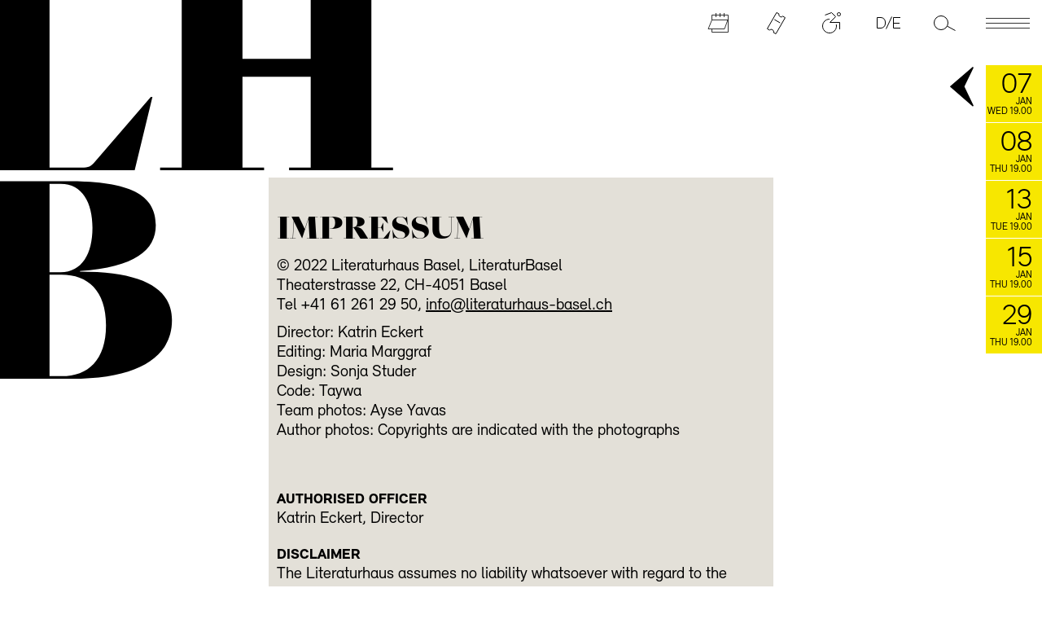

--- FILE ---
content_type: text/html; charset=utf-8
request_url: https://www.literaturhaus-basel.ch/en/about-us/impressum/
body_size: 13532
content:
<!DOCTYPE html>
<html class="no-js" lang="de">
<head>
    <meta charset="utf-8">
    <meta http-equiv="X-UA-Compatible" content="IE=edge">
    <title>Impressum - Literatur Haus Basel</title>
    <meta name="viewport" content="width=device-width, initial-scale=1">

    <link rel="apple-touch-icon" sizes="180x180" href="/static/li/fav/apple-touch-icon.027aadf360ee.png">
    <link rel="icon" type="image/png" sizes="32x32" href="/static/li/fav/favicon-32x32.052888a2e6f4.png">
    <link rel="icon" type="image/png" sizes="16x16" href="/static/li/fav/favicon-16x16.5d6596aea68f.png">
    <link rel="manifest" href="/static/li/fav/site.399f8a7ef891.webmanifest">
    <link rel="mask-icon" href="/static/li/fav/favicon.adac3cb200b5.svg" color="#000000">
    <link rel="shortcut icon" href="/static/li/fav/favicon.5e52cddd06ec.ico" sizes="any">
    <meta name="msapplication-TileColor" content="#7ee5e2">
    <meta name="msapplication-config" content="/static/li/fav/browserconfig.2439182d1e29.xml">
    <meta name="theme-color" content="#ffffff">
    <link rel="icon" href="/static/li/img/favicon.adac3cb200b5.svg" type="image/svg+xml" />

    <meta property="og:title" content="Impressum">
    <meta property="og:type" content="website">
    <meta property="og:url" content="http://www.literaturhaus-basel.ch/en/about-us/impressum/">
    <meta property="og:description" content="© 2022 Literaturhaus Basel, LiteraturBasel Theaterstrasse 22, CH-4051 Basel Tel +41 61 261 29 50, info@literaturhaus-basel.ch Director: Katrin Eckert Editing: Maria Marggraf …">
    
    

    <link rel="stylesheet" href="/static/plyr.56d09071421d.css" />

    
<style>
@charset "UTF-8";
:root {
  --primary: #f7e700;
  --primary-light: #fff453;
  --gray: #e3e0d8;
  --beige: #b4ab9e;
  --green: #89ccca;
  --blue: #89b4e1;
  --mustard: #c9b523;
  --army: #709862;
  --yellow: #f7e700;
  --title: 3.5em;
  --text: 2em;
  --textbig: 2.4em;
  --textsmall: 1.5em;
  --small-space: 1em;
  --space: calc(var(--small-space) * 3);
  --big-space: calc(var(--space) * 2);
  --plyr-audio-control-color: #fff;
  --plyr-color-main: var(--primary);
  --plyr-audio-controls-background: rgba(0,0,0, 0.3); }

.plyr__control--overlaid {
  padding: 10px 15px; }

.plyr__control--overlaid,
.plyr--video .plyr__control--overlaid:hover {
  background-color: #000; }

.plyr__control--overlaid svg {
  width: 15px;
  height: 25px; }

@font-face {
  font-family: SangBleu;
  font-display: swap;
  src: url("/static/li/fonts/SangBleuEmpire-Black-WebXL.9ab2dfb14ae0.woff2") format("woff2"), url(/static/li/fonts/SangBleuEmpire-Black-WebXL.8395ea061e06.woff) format("woff"); }

@font-face {
  font-family: Relevant;
  font-display: swap;
  src: url("/static/li/fonts/Relevant-Normal.1c37b6932779.woff2") format("woff2"), url(/static/li/fonts/Relevant-Normal.eb4f41ed7e2b.woff) format("woff"); }

@font-face {
  font-family: RelevantBlack;
  font-display: swap;
  src: url("/static/li/fonts/Relevant-Black.18e906939aa3.woff2") format("woff2"), url(/static/li/fonts/Relevant-Black.70acbff8c79b.woff) format("woff"); }

@font-face {
  font-family: RelevantLight;
  font-display: swap;
  src: url("/static/li/fonts/Relevant-Light.a57d675a1436.woff2") format("woff2"), url(/static/li/fonts/Relevant-Light.12b4eb00c9bc.woff) format("woff"); }

* {
  margin: 0;
  padding: 0;
  border: 0 none;
  outline: 0 none;
  -webkit-tap-highlight-color: rgba(0, 0, 0, 0); }

body {
  font-family: Relevant, sans-serif;
  text-align: left;
  font-size: 62.5%;
  /* 1em = 10px , 1.4em = 14px */
  color: #000;
  -webkit-font-smoothing: antialiased;
  -moz-osx-font-smoothing: grayscale; }

a {
  text-decoration: none;
  color: inherit; }

em {
  font-style: inherit; }

main,
article,
nav,
aside {
  display: block; }

h1, h2, h3 {
  font-family: SangBleu, serif;
  font-weight: normal;
  text-transform: uppercase;
  font-size: var(--title); }

h1 {
  line-height: 1em; }

#content h1 {
  padding-top: 1em;
  padding-bottom: 0.5em; }

h2, h3 {
  font-family: RelevantBlack, sans-serif;
  font-size: var(--text); }

strong, b {
  font-family: RelevantBlack, sans-serif;
  font-weight: normal;
  text-transform: uppercase;
  font-size: 0.9em; }

p, pre,
.block-text li {
  font-size: var(--text); }

pre {
  font-family: inherit; }

.block-text p,
.block-text li:last-child {
  padding-bottom: 0.5em; }

.block-text p:last-child {
  padding-bottom: 0; }

.block-text li {
  margin-left: 1em; }

.big {
  font-size: var(--textbig); }

.small,
.block-smalltext > *,
figcaption {
  font-size: var(--textsmall); }

#content .small {
  width: 70%; }

small {
  font-size: 1em; }

.block-text p a,
.block-text li a,
.block-smalltext p a {
  text-decoration: underline;
  text-underline-offset: 0.2em; }

input, button, select, textarea {
  font-family: inherit;
  font-size: inherit;
  color: inherit;
  /* for i0S */
  border-radius: 0;
  -webkit-appearance: none; }

input {
  background: transparent;
  border: 0 none;
  border-bottom: 1px solid #fff; }

input[type="submit"] {
  cursor: pointer;
  border: 1px solid #fff;
  padding: 0.2em 2em 0.2em 1em;
  background: url("/static/li/img/angle-right-white.svg") calc(100% - 0.8em) center no-repeat; }

img[data-preview] {
  background: center no-repeat #888;
  background-size: cover; }

figure {
  padding-bottom: var(--small-space); }

figcaption {
  padding-top: 0.3em; }

figcaption i {
  font-style: normal; }

figcaption small:before {
  content: '© '; }

article header,
article [class^="block"],
article .participants {
  padding-bottom: var(--big-space); }

article .block-image {
  padding-bottom: 0; }

footer .block-text,
footer .block-smalltext,
footer .block-gallery {
  padding-bottom: var(--space); }

.nav ul,
ul.nav {
  list-style: none; }

footer .block-smalltext:last-child p:last-child {
  line-height: 1.8em; }

footer .block-smalltext:last-child p:last-child a {
  margin-right: 1em; }

main p a,
footer p a {
  background: left center no-repeat linear-gradient(0deg, var(--primary) 0%, var(--primary) 100%);
  background-size: 0 50%;
  transition: background-size 0.7s cubic-bezier(0.65, 0.05, 0.36, 1); }

main p a:hover,
main p a:focus,
footer p a:hover,
footer p a:focus {
  background-size: 100% 50%; }

.button {
  display: inline-block;
  border: 1px solid #000;
  padding: 0.5em 3em 0.5em 1em;
  position: relative;
  background-clip: content-box; }

.button:after {
  content: '';
  position: absolute;
  right: -2em;
  top: 0;
  width: 2em;
  height: 100%;
  background: url("/static/li/img/angle-right.8b2ed9dab0df.svg") center no-repeat; }

.skip-to-content-link {
  font-size: var(--text);
  background: #000;
  color: #fff;
  left: 50%;
  padding: 8px;
  position: absolute;
  transform: translateX(-50%) translateY(-100%);
  transition: transform 0.3s, opacity 0.3s;
  opacity: 0;
  z-index: 30; }

.skip-to-content-link:focus {
  opacity: 1;
  transform: translateX(-50%) translateY(0%); }

body.curtain {
  height: 100%;
  overflow: hidden; }

#curtain {
  position: fixed;
  top: -100vh;
  width: 100%;
  height: 100%;
  display: grid;
  grid-template-rows: 1fr auto;
  overflow: hidden;
  z-index: 20;
  background-color: #333;
  transition: top 1s;
  cursor: pointer; }

.curtain #curtain {
  top: 0; }

#curtain .pict {
  z-index: -1;
  content: '';
  display: flex;
  justify-content: center;
  position: absolute;
  width: 100%;
  height: 100vh;
  /* filter: blur(1em); */
  transform: scale(1.05); }

#curtain .pict img {
  width: 100vw;
  height: 100%;
  object-fit: cover; }

#headmarquee {
  width: 100%;
  overflow: hidden;
  margin-top: -3vh; }

#headmarquee p {
  font-family: SangBleu, serif;
  text-transform: uppercase;
  font-size: 22vh;
  line-height: 18vh; }

#footermarquee {
  background-color: var(--primary);
  padding: 0.5em; }

.marquee {
  white-space: nowrap; }

.marquee * {
  animation: marquee var(--duration, 20s) linear infinite;
  white-space: nowrap;
  min-width: 100vw;
  display: inline-block; }

@keyframes marquee {
  0% {
    transform: translateX(0); }
  100% {
    transform: translateX(-100%); } }

.logo {
  position: fixed;
  top: -2.5vw;
  left: -4vw;
  font-family: SangBleu, serif;
  font-size: 25vw;
  line-height: 20vw;
  pointer-events: none; }

#logo-B {
  z-index: -1; }

#logo-link {
  position: fixed;
  top: 0;
  left: 0;
  display: block;
  width: 36vw;
  height: 16vw;
  text-indent: -100em; }

#iconnav {
  position: fixed;
  top: 0;
  right: 0;
  width: 100%;
  text-align: right;
  z-index: 20;
  pointer-events: none; }

#iconnav:after {
  content: '';
  position: absolute;
  top: 0;
  left: 0;
  height: 8em;
  width: 100%;
  background: #000;
  transform: translateY(-100%);
  transition: transform 0.2s linear;
  transition-delay: 0.3s; }

#iconnav.open:after {
  transition-delay: 0s;
  transform: translateY(0); }

#iconnav > li {
  display: inline-block;
  margin-right: 3em; }

#iconnav .navicon,
#iconnav .navpane {
  pointer-events: initial; }

#iconnav > li:last-child {
  margin-right: 1.5em; }

.navicon {
  display: block;
  position: relative;
  top: 10px;
  transform: translateY(-36px);
  transition: transform 0.3s ease-in-out, opacity 0.4s ease-in-out;
  z-index: 5; }

@keyframes shake {
  0%, 100% {
    transform: rotateZ(0); }
  10%, 60% {
    transform: rotateZ(-10deg); }
  30%, 90% {
    transform: rotateZ(10deg); }
  60% {
    transform: rotateZ(-10deg); } }

.navicon:focus svg,
.navicon:focus-within svg {
  animation: shake 0.6s; }

.navicon:hover {
  transform: translateY(-30px); }

.navicon * {
  display: block; }

.navicon em {
  width: 36px;
  height: 36px;
  overflow: hidden;
  background: no-repeat center url('data:image/svg+xml;charset=UTF-8,<svg xmlns="http://www.w3.org/2000/svg" viewBox="0 0 36 36"><path stroke="%23f7e700" d="M 14 14 l 8 8 M 14 22 L 22 14"/></svg>') transparent;
  text-indent: 99em;
  white-space: pre;
  margin: 6px auto -6px auto;
  transition: transform 0.3s, opacity 0.3s;
  opacity: 0; }

.navicon em:hover {
  transform: rotateZ(-90deg); }

.active .navicon em {
  opacity: 1; }

.iconstroke {
  fill: none;
  stroke-width: 1;
  stroke: black;
  transition: stroke 0.6s; }

.iconstroke.thin {
  stroke-width: 0.8; }

.open .iconstroke {
  stroke: #fff; }

.active .iconstroke {
  /* stroke-width: 1.6; */ }

.iconfill {
  fill: #000;
  stroke-width: 0;
  transition: fill 0.6s; }

.open .iconfill {
  fill: #fff; }

.navpane {
  position: absolute;
  top: 0;
  left: 0;
  padding: 8em 0 var(--space) var(--big-space);
  width: 100vw;
  max-height: 100vh;
  overflow: auto;
  box-sizing: border-box;
  color: #fff;
  background-color: #000;
  text-align: left;
  transform: translateY(-100%);
  transition: transform 0.6s ease-out; }

.active .navicon {
  transform: translateY(-10px) !important; }

.active .navpane {
  transform: translateY(0); }

.navpane h2 {
  font-size: calc(var(--text) * 0.9); }

.list2col > li {
  display: grid;
  grid-template-columns: 15em 1fr;
  padding-bottom: 2.5em; }

.list2col ul li {
  border-bottom: 1px solid #fff; }

.list2col > li:last-child {
  padding-bottom: 0; }

.list2col a {
  display: block;
  padding-top: 2px;
  transition: background-color 0.3s, padding-left 0.3s; }

#agenda-pane ul a,
#related-agenda ul a {
  display: grid;
  grid-template-columns: 10em 1fr; }

.list2col ul a:hover,
.list2col ul a:focus {
  padding-left: 0.3em;
  background-color: var(--beige); }

.list2col a div > * {
  display: inline; }

.list2col h2 {
  padding-right: 0.5em; }

#lang-pane.list2col > li {
  grid-template-columns: 25em 1fr; }

#lang-pane .lang-na,
#lang-pane.na li {
  display: none; }

#lang-pane.na .lang-na {
  display: grid; }

.navpane.text > * {
  display: none; }

.navpane.text .block-text {
  display: grid;
  grid-template-columns: 25em 1fr;
  padding-bottom: 2.5em; }

.navpane.text .block-text:last-of-type {
  padding-bottom: 0; }

/* .navpane.text h2, */
.navpane.text h3 {
  grid-column: 1;
  font-family: Relevant, sans-serif;
  text-transform: none; }

.navpane.text .block-text p {
  grid-column: 2;
  padding-right: 250px;
  border-bottom: 1px solid #fff;
  padding-bottom: 0.3em;
  margin-bottom: 1em; }

.navpane.text .block-text p a {
  color: var(--primary);
  text-decoration: none; }

.navpane.text .block-text p:last-child {
  margin-bottom: 0; }

#search-pane p {
  display: grid;
  grid-template-columns: 1fr min-content;
  grid-gap: var(--small-space); }

#searchform label {
  display: none; }

#searchinput {
  min-width: 120px; }

.socialmedia {
  text-align: right;
  padding: var(--space) var(--big-space) 0 0; }

.navpane.text .socialmedia {
  display: block; }

#iconnav .socialmedia a {
  display: inline-block;
  text-transform: uppercase;
  text-decoration: underline;
  text-underline-offset: 0.2em;
  margin-left: var(--space); }

#main {
  padding-top: 17vw;
  text-align: center;
  position: relative; }

.contcol {
  text-align: left;
  margin: 0 auto;
  padding: var(--small-space);
  padding-bottom: var(--big-space);
  max-width: 60em;
  transition: transform 0.6s; }

#content {
  background-color: var(--gray); }

.events-out .contcol {
  transform: translateX(var(--xoffset)); }

#content.course {
  background-color: var(--green); }

#button {
  left: calc(50vw - 53em);
  top: 37em;
  width: 25em;
  height: 25em; }

.hole {
  position: absolute;
  padding: 4em;
  padding-right: 3em;
  box-sizing: border-box;
  border-radius: 50em;
  text-align: left;
  align-items: center;
  display: flex;
  box-shadow: inset 1.5em 1.5em 1.5em rgba(0, 0, 0, 0.8);
  transition: box-shadow 0.3s ease-out;
  z-index: 1; }

.hole:hover {
  box-shadow: inset 0.5em 0.5em 0.5em rgba(0, 0, 0, 0.4) !important; }

.hole.event {
  background-color: var(--beige); }

.hole.course {
  background-color: var(--blue); }

.hole.other {
  background-color: var(--yellow); }

.hole aside {
  hyphens: auto;
  font-size: 0.9em; }

#events {
  position: fixed;
  right: 0;
  top: 8em;
  max-height: calc(100vh - 8em);
  width: 55.5em;
  transition: transform 0.6s;
  transform: translateX(36.3em);
  z-index: 1; }

.scrolly {
  max-height: calc(100vh - 8em);
  overflow-y: scroll;
  -webkit-overflow-scrolling: touch;
  overflow-x: hidden;
  padding: 0;
  box-sizing: border-box; }

.events-out #events {
  transform: translateX(0); }

#eventToggle {
  position: fixed;
  display: block;
  font-size: 10px;
  left: 60px;
  top: -28px;
  width: 70px;
  cursor: pointer;
  fill: #000;
  transition: transform 0.6s; }

#eventToggle svg {
  width: 70px; }

.events-out #eventToggle {
  transform: scaleX(-1); }

#events article {
  position: relative;
  left: 12.3em;
  display: grid;
  grid-template-columns: 7em 1fr 12.3em;
  border-bottom: 1px solid #fff;
  background-color: var(--primary);
  transition: background-color 0.3s, left 0.6s; }

.events-out #events article:hover,
.events-out #events article:focus {
  left: 0;
  background-color: var(--primary-light); }

#events time {
  text-align: right;
  display: block;
  box-sizing: border-box;
  width: 70px;
  height: 70px;
  line-height: 1em;
  padding: 1em 1.1em 0 0;
  font-size: 1.2em;
  text-transform: uppercase;
  cursor: pointer; }

.events-out #events time {
  cursor: default; }

#events time em {
  font-family: RelevantLight, sans-serif;
  font-size: 3em;
  line-height: 0.75em; }

#events article div {
  padding: 1em 2em 0.5em 0; }

/* Proposal: force only three line text */
#events article div {
  overflow: hidden;
  height: 50px; }

#events figure {
  padding-bottom: 0; }

#events figure,
#events img {
  display: block; }

#related-agenda {
  background-color: #000;
  color: #fff;
  padding: var(--space) 0 var(--space) var(--big-space);
  text-align: left; }

#related-agenda,
#related-agenda ul {
  list-style: none; }

.contcol img {
  width: 100%;
  height: auto; }

.block-events a {
  display: block;
  padding-bottom: var(--small-space);
  position: relative; }

.block-events .hole,
.block-event .hole {
  width: 12em;
  height: 12em;
  padding: 2em;
  right: -3em;
  top: 10%;
  box-shadow: inset 1em 1em 1em rgba(0, 0, 0, 0.8); }

#content .hole .small {
  width: 100%;
  text-align: center;
  -webkit-hyphens: auto;
  hyphens: auto; }

.block-event {
  position: relative; }

.ticket2 {
  margin-top: var(--small-space); }

.map-detail {
  height: 388px;
  margin-bottom: var(--small-space); }

footer > .contcol {
  background: #fff; }

.block-gallery ul {
  list-style: none;
  display: grid;
  grid-template-columns: repeat(4, 1fr);
  grid-gap: 0 10px; }

.block-gallery li a,
.block-gallery li img {
  display: block; }

.block-gallery li {
  display: flex;
  align-items: center; }

.searchresults {
  list-style: none; }

.searchresults li {
  padding-bottom: var(--space); }

iframe {
  max-width: 100% !important; }

@media (max-width: 1290px) {
  .navpane.text .block-text p {
    padding-right: var(--big-space); } }

#notlandscape {
  display: none;
  position: fixed;
  width: 100%;
  height: 100vh;
  background: #000;
  color: #fff;
  top: 0;
  left: 0;
  z-index: 1; }

@media (max-width: 1000px) and (min-width: 600px) and (orientation: landscape) and (hover: none) {
  #notlandscape {
    display: flex;
    align-items: center;
    justify-content: center; } }

#newsletter {
  background: #000;
  color: #FFF;
  padding: var(--small-space) 0;
  margin: var(--big-space) 0; }

#newsletter .contcol {
  padding-bottom: var(--space); }

#rmOrganism .hidden {
  display: none !important; }

#rmOrganism {
  font-size: var(--textsmall); }

.rmBase__section {
  padding-top: 1.5em; }

.rmBase__compError {
  color: #F78;
  margin-top: 0.5em; }

.rmBase__el--input {
  display: grid;
  grid-template-columns: 8em 1fr;
  margin-top: 0.8em; }

#rmOrganism input::placeholder {
  opacity: 0; }

#rmOrganism input[type="text"] {
  width: 100%; }

.vFormCheckbox {
  display: grid;
  grid-template-columns: 0 1.5em 1fr;
  cursor: pointer;
  margin-top: 0.5em; }

.vFormCheckbox__indicator {
  display: inline-block;
  width: 14px;
  height: 14px;
  border: 1px solid #fff;
  margin-top: 0;
  box-sizing: border-box;
  position: relative; }

.vFormCheckbox__indicator:after {
  content: '';
  display: block;
  width: 7px;
  height: 3px;
  left: 2px;
  top: 2px;
  position: relative;
  border-left: 1.8px solid #000;
  border-bottom: 1.8px solid #000;
  transform: rotateZ(-45deg);
  transition: border-color 0.3s; }

.vFormCheckbox:hover .vFormCheckbox__indicator:after {
  border-color: #888; }

.vFormCheckbox input:checked + .vFormCheckbox__indicator:after {
  border-color: #FFF; }

#rmOrganism button {
  background-color: transparent;
  text-transform: uppercase;
  text-decoration: underline;
  text-underline-offset: 0.3em;
  position: relative;
  padding: 0.8em 3em;
  margin-bottom: var(--small-space);
  cursor: pointer; }

@keyframes fly {
  0%, 100% {
    animation-timing-function: cubic-bezier(0, 0.5, 1, 0.5);
    left: -3px;
    top: -2px; }
  25% {
    left: 1px;
    top: -1px; }
  50% {
    animation-timing-function: cubic-bezier(0, 0.5, 1, 0.5);
    left: 3px;
    top: 2px; }
  75% {
    left: -1px;
    top: 1px; } }

#rmOrganism button:after {
  content: '';
  display: block;
  width: 36px;
  height: 36px;
  position: absolute;
  left: 0;
  top: 0;
  background: center no-repeat url("/static/li/img/plane-white.abdd44708bae.svg");
  transition-property: opacity, transform;
  transition-timing-function: cubic-bezier(0.65, -0.43, 0.35, 0.46);
  transition-duration: 0.4s;
  animation: fly 2s infinite; }

#rmOrganism button:hover:after {
  opacity: 0;
  transition-duration: 0.8s;
  transform: scale(0.5) translate(10em, -8em); }

@media (max-width: 1010px) {
  :root {
    --space: 2em; }
  .contcol {
    max-width: 50em; }
  #button {
    left: -2em; } }

@media (max-width: 860px) {
  #main {
    padding-top: 31vw; } }

@media (max-width: 780px) {
  .navicon,
  .navicon:hover {
    opacity: 0.5;
    transform: translateY(-12em); }
  .navicon[href="#seiten-pane"] {
    opacity: 1;
    transform: translateY(-36px); }
  .open .navicon {
    opacity: 1;
    transform: translateY(-36px); }
  .logo {
    font-size: 32vw;
    line-height: 25.5vw; }
  #logo-link {
    width: 48vw;
    height: 22vw; }
  #events {
    top: 22.5vw; }
  #events,
  .scrolly {
    max-height: calc(100vh - 22.5vw); }
  #main {
    padding-top: 40vw; }
  .navpane,
  .scrolly {
    padding-bottom: 11em; }
  #button {
    display: none; } }

@media (max-width: 760px) {
  :root {
    --space: 1em; }
  .navpane.text .block-text,
  .list2col > li,
  #lang-pane.list2col > li {
    grid-template-columns: 1fr; }
  .navpane.text .block-text p {
    grid-column: 1; }
  .navpane.text .block-text > *:first-child,
  .list2col > li > *:first-child,
  .navpane.text h2,
  .navpane.text h3 {
    padding-bottom: calc(var(--small-space) / 2); }
  h1 {
    -webkit-hyphens: auto;
    hyphens: auto; }
  #footermarquee {
    padding: 0.2em 0.5em 0 0.5em;
    font-size: 0.8em; } }

@media (max-width: 660px) {
  body {
    --xoffset: -100% !important; }
  #main {
    padding-top: 48.4vw; }
  .contcol {
    max-width: calc(100vw - 2 * var(--small-space) - 72px);
    margin-left: 0; }
  #main {
    text-align: left; }
  #events {
    top: 48.4vw;
    width: 100%;
    transform: translateX(calc(100% - 70px)); }
  #events,
  .scrolly {
    max-height: calc(100vh - 48.4vw); }
  #eventToggle {
    left: 0;
    top: -9em; }
  #events article {
    left: 0;
    grid-template-columns: 7em 1fr 0; }
  #events figure {
    display: none; }
  #eventToggle {
    transition: transform 0.3s, left 0.3s; }
  .events-out #eventToggle {
    left: 20vw; }
  #iconnav > li {
    margin-right: 0; }
  #iconnav {
    display: flex;
    justify-content: space-between;
    padding-left: var(--big-space);
    box-sizing: border-box; }
  p {
    -webkit-hyphens: auto;
    hyphens: auto; } }

@media (max-width: 470px) {
  #content .small {
    width: auto; } }

</style>


    
    <script src="/static/htmx.min.e992edf94827.js" defer></script> 
    <script src="/static/plyr.f21509ccac90.js" defer></script>
    
    <!-- Google tag (gtag.js) GA4 -->
    <script async src="https://www.googletagmanager.com/gtag/js?id=G-SCFXK8KHR0"></script>
    <script>
      window.dataLayer = window.dataLayer || [];
      function gtag(){dataLayer.push(arguments);}
      gtag('js', new Date());
      // ga('send', 'pageview'); // not needed in GA4?
      gtag('config', 'G-SCFXK8KHR0');
    </script>
    
    <script src="/static/li/js/app.f0acd0a89363.js" defer></script>
</head>
<body hx-boost="true" hx-target="#main" hx-swap="show:window:top">
    <a class="skip-to-content-link" href="#main">
        Skip navigation
    </a>

    
<ul id="iconnav" class="nav">
<li>
    <a class="navicon" aria-controls="agenda-pane" aria-expanded="false" href="#agenda-pane" onclick="toggleNav(event, this)" title="Open or close agenda">
        <em>Agenda</em>
        <svg version="1.1"
                id="agenda-svg"
                x="0px"
                y="0px"
                viewBox="0 0 36 36"
                width="36"
                height="36"
                xmlns="http://www.w3.org/2000/svg">
            <g class="iconstroke thin">
            <polyline points="8.5 26 8.5 29.5 28.5 29.5 28.5 8.5 8.5 8.5 8.5 14.5"/>
            <line x1="13.5" y1="6" x2="13.5" y2="11"/>
            <line x1="18.5" y1="6" x2="18.5" y2="11"/>
            <line x1="23.521" y1="6" x2="23.5" y2="11"/>
            <polygon points="8.5 14.5 4 25.5 24 25.5 28 14.5"/>
            </g>
        </svg>
    </a>
    <nav class="navpane">
        <ul id="agenda-pane" class="list2col">
            
                
                    
                <li>
                    <p>
                        January
                    </p>
                    <ul role="menu">
                    
                    <li role="menuitem">
                        <a href="/en/event/2026_thomas-meyer-hannah-arendt/">
                            <p>
                                <time datetime="2026-01-07 19:00">07.01.</time>
                            </p>
                            <div>
                                <h2>Thomas Meyer: Hannah Arendt</h2>
                                
                            </div>
                        </a>
                    </li>
                    
            
                
                    <li role="menuitem">
                        <a href="/en/event/2026_rereading-kurt-marti-amp-walter-vogtwith-zora-del-buono-and-christoph-geiser/">
                            <p>
                                <time datetime="2026-01-08 19:00">08.01.</time>
                            </p>
                            <div>
                                <h2>Rereading Kurt Marti &amp; Walter Vogt </h2>
                                <p>With Zora del Buono and Christoph Geiser</p>
                            </div>
                        </a>
                    </li>
                    
            
                
                    <li role="menuitem">
                        <a href="/en/event/2026_-writing-amp-omission-peter-stamm-amp-annette-pehnt/">
                            <p>
                                <time datetime="2026-01-13 19:00">13.01.</time>
                            </p>
                            <div>
                                <h2>Writing &amp; Omission: Peter Stamm &amp; Annette Pehnt</h2>
                                
                            </div>
                        </a>
                    </li>
                    
            
                
                    <li role="menuitem">
                        <a href="/en/event/2026_leon-engler-botany-of-madness/">
                            <p>
                                <time datetime="2026-01-15 19:00">15.01.</time>
                            </p>
                            <div>
                                <h2>Leon Engler: Botany of Madness</h2>
                                
                            </div>
                        </a>
                    </li>
                    
            
                
                    <li role="menuitem">
                        <a href="/en/event/2025_-daniela-droscher-young-woman-with-cat/">
                            <p>
                                <time datetime="2026-01-29 19:00">29.01.</time>
                            </p>
                            <div>
                                <h2>Daniela Dröscher: Young Woman with Cat</h2>
                                
                            </div>
                        </a>
                    </li>
                    
                    </ul>
                </li>
            
            
        </ul>
    <p class="socialmedia small">
    <a href="https://www.facebook.com/LiteraturhausBasel" target="_blank">Facebook</a> 
    <a href="https://www.instagram.com/literaturhausbasel/" target="_blank">Instagram</a> 
</p>
    </nav>
</li>
<li>
    <a class="navicon"  aria-controls="ticket-pane" aria-expanded="false" href="#ticket-pane" onclick="toggleNav(event, this)" title="Open or close ticket information">
        <em >Tickets</em>
        <svg version="1.1"
             id="seiten-svg"
             x="0px"
             y="0px"
             viewBox="0 0 36 36"
             width="36"
             height="36"
             xmlns="http://www.w3.org/2000/svg">
            <g class="iconstroke">
            <path class="st0"
                  d="M18.1,31.5l11.4-19.8l-3-1.8c-0.7,1.1-2.1,1.2-3.3,0.5c-1.2-0.7-1.8-2.1-1.2-3.2l-3-1.8L7.5,25.3l3,1.8 c0.7-1.1,2.3-1.4,3.5-0.5c1.2,0.7,1.8,2.1,1.2,3.4L18.1,31.5z"/>
            <line class="st0" x1="16.3" y1="14" x2="23.3" y2="18.1"/>
            </g>
        </svg>
    </a>
    <aside class="navpane text" id="ticket-pane">
        <div class="block-text"><h2 data-block-key="73kfd">Tickets</h2><p data-block-key="6g1p1"><a href="https://tickets.literaturhaus-basel.ch/?lang=en">Ticket-Shop</a></p><p data-block-key="6v2h5">Prices (unless otherwise stated): CHF 20 / 15 reduced for in person tickets and CHF 10.– / 5.– reduced for livestreams<br/></p><p data-block-key="escov">Reductions are available for: <a href="/en/about-us/become-a-member/">Members of LiteraturBasel</a>, AHV, IV, students, apprentices, Kulturlegi, colourkey, AboCard Bücher Magazin.</p><p data-block-key="em37q">Free admission is available for: <a href="https://www.a-d-s.ch/">A*dS members</a>, holders of F, N, or S identity cards, children and young people up to 18 years old, and companions of people with disabilities. (Please register at <a href="mailto:info@literaturhaus-basel.ch">info@literaturhaus-basel.ch</a> to reserve your place.)</p><p data-block-key="14l0r">The <a href="/en/visit/tickets/wortreich-card/">WortReich-Card</a> for all those under 30 offers the chance to choose 13 events from the Literaturhaus programme for only CHF 30. It is available at the box office.</p></div>
<div class="block-text"><h2 data-block-key="0m71p">Advance booking</h2><p data-block-key="5p39l">We recommend using our advance booking service. Buying a ticket in advance means a seat is automatically reserved for you.<br/></p><p data-block-key="dn1r4"><b>Online:</b> <a href="https://tickets.literaturhaus-basel.ch/">tickets.literaturhaus-basel.ch</a><br/>Payment by credit card, PostFinance Pay or Twint.<br/> You will receive your ticket as a PDF - please bring it to the box office either as a printed copy or on your mobile phone.<br/></p><p data-block-key="4g17g"><b>Advance Tickets are also available at:</b> <a href="http://www.biderundtanner.ch/start">Bider &amp; Tanner, Aeschenvorstadt 2, 4051 Basel</a><br/>Opening times: Mon-Sat 9 a.m. – 5 p.m.<br/> Telephone: +41 (0)61 206 99 96<br/> E-mail: <a href="mailto:ticket@biderundtanner.ch">ticket@biderundtanner.ch</a><br/></p><p data-block-key="32sev"><b>Reservations:</b> It is also possibley to reserve tickets in advance at <a href="https://www.biderundtanner.ch/start">Bider &amp; Tanner</a>. Tickets must be collected at least 3 days before the event.</p></div>
        <p class="socialmedia small">
    <a href="https://www.facebook.com/LiteraturhausBasel" target="_blank">Facebook</a> 
    <a href="https://www.instagram.com/literaturhausbasel/" target="_blank">Instagram</a> 
</p>
    </aside>
</li>
<li>
    <a class="navicon"  aria-controls="accessibility-pane" aria-expanded="false" href="#accessibility-pane" onclick="toggleNav(event, this)" title="Open or close accessibility information">
        <em>Accessibility</em>
        <svg version="1.1"
             id="seiten-svg"
             x="0px"
             y="0px"
             viewBox="0 0 36 36"
             width="36"
             height="36"
             xmlns="http://www.w3.org/2000/svg">
            <g class="iconstroke">
            <polyline class="st0" points="9.5,8.5 17.5,5.5 22.5,10.5 15.5,17.5 27.5,17.5 27.5,26 "/>
            <circle class="st0" cx="26.5" cy="7.5" r="2"/>
            <path class="st0"
                  d="M15,13.5c-4.7,0-8.5,3.8-8.5,8.5s3.8,8.5,8.5,8.5s8.5-3.8,8.5-8.5c0-0.7-0.1-1.4-0.2-2"/>
            </g>
        </svg>
    </a>
    <aside class="navpane text" id="accessibility-pane">
        <div class="block-text"><p data-block-key="fgi06">The Literaturhaus is accessible by wheelchair. Please contact the box office or let us know your arrival time by telephone (061 261 29 50) or by e-mail (<a href="mailto:info@literaturhaus-basel.ch">info@literaturhaus-basel.ch</a>) so we can be there to welcome you and show you to the side entrance for wheelchair access.</p></div>
<div class="block-text"><p data-block-key="fgi06">Would you like to attend an event at the Literaturhaus but need support? No problem! The Literaturhaus Basel is part of the <a href="https://www.kulturplus1.ch/">KulturPLUS1 project</a>. The Literaturhaus Basel offers a PLUS1 ticket. When you book this type of ticket, we will organise a cultural companion to accompany you to the event and provide any support necessary. Please give us one week&#x27;s notice before the date of the event. Are you interested? Then give us a call or send us an e-mail: 061 261 29 50 / <a href="mailto:info@literaturhaus-basel.ch">info@literaturhaus-basel.ch</a>, we look forward to seeing you.</p></div>
<div class="block-text"><p data-block-key="fgi06">The Literaturhaus hall is also equipped with an inductive hearing system. Please register at the box office if you require an induction loop.</p></div>
        <p class="socialmedia small">
    <a href="https://www.facebook.com/LiteraturhausBasel" target="_blank">Facebook</a> 
    <a href="https://www.instagram.com/literaturhausbasel/" target="_blank">Instagram</a> 
</p>
    </aside>
</li>
<li>
    <a class="navicon"  aria-controls="lang-pane" aria-expanded="false" href="#lang-pane" onclick="toggleNav(event, this)" title="Open or close language selection">
        <em>Sprachwahl</em>
        <svg version="1.1"
             id="seiten-svg"
             x="0px"
             y="0px"
             viewBox="0 0 36 36"
             width="36"
             height="36"
             xmlns="http://www.w3.org/2000/svg">
            <g class="iconstroke">
            <path class="st0"
                  d="M9,24.5H4.5v-13H9c3.1,0,5.5,2.5,5.5,5.5v2C14.5,22,12,24.5,9,24.5z"/>
            <polyline class="st0" points="33,11.5 24.5,11.5 24.5,24.5 33,24.5 "/>
            <line class="st0" x1="32" y1="18.5" x2="24.5" y2="18.5"/>
            <line class="st0" x1="22.5" y1="10.5" x2="15.5" y2="25.5"/>
            </g>
        </svg>
    </a>
    <div class="navpane">
        <ul id="lang-pane" class="list2col" hx-boost="false">
            
            
                
                    
                    
                        
                            
                                
                                
<li>
    <p>
        <a class="link-de"
        href="/de/ueber-uns/impressum/"
        rel="alternate"
        hreflang="de">
            Deutsch
        </a>
        <aside>
            <p>
                Wilkommen beim Literaturhaus Basel.
            </p>
            <p> 
                
Englische Veransaltungen werden in der Regel auf Deutsch übersetzt. <br> <a class="link-de" href="/de/ueber-uns/impressum/"><u>Hier</u> geht es zur deutschsprachigen Webseite.</a>
            </p>
        </aside>
    </p>
</li>
                            
                        
                    
                
                    
                    
                        
                    
                
            
            <li class="lang-na">
                <p>Deutsch</p>
                <aside>
                    <p>Diese Seite ist leider noch nicht übersetzt.</p>
                </aside>
            </li>
        </ul>
        <p class="socialmedia small">
    <a href="https://www.facebook.com/LiteraturhausBasel" target="_blank">Facebook</a> 
    <a href="https://www.instagram.com/literaturhausbasel/" target="_blank">Instagram</a> 
</p>
    </div>
</li>
<li>
    <a class="navicon"  aria-controls="search-pane" aria-expanded="false" href="#search-pane" title="Open or close search" onclick="toggleNav(event, this); document.getElementById('searchinput').focus(); document.getElementById('searchinput').select();">
        <em>Search</em>
        <svg version="1.1"
             id="seiten-svg"
             x="0px"
             y="0px"
             viewBox="0 0 36 36"
             width="36"
             height="36"
             xmlns="http://www.w3.org/2000/svg">
            <g class="iconstroke">
            <circle class="st0" cx="14" cy="18" r="8.5"/>
            <line class="st0" x1="31.5" y1="27.5" x2="21.5" y2="22.1"/>
            </g>
        </svg>
    </a>
    <aside class="navpane text" id="search-pane">
        <form id="searchform" action="/en/search" method="get" class="block-text" onsubmit="closenav();">
            <h2>Search</h2>
            <p style="border-bottom: 0 none;"><label for="searchinput">search term</label><input id="searchinput" type="text" name="query" aria-label="search term" value=""/><input type="submit" value="search"/></p>
        </form>
        <p class="socialmedia small">
    <a href="https://www.facebook.com/LiteraturhausBasel" target="_blank">Facebook</a> 
    <a href="https://www.instagram.com/literaturhausbasel/" target="_blank">Instagram</a> 
</p>
    </aside>
</li>
<li>
    <a class="navicon" aria-controls="seiten-pane" aria-expanded="false" href="#seiten-pane" onclick="toggleNav(event, this)" title="Open or close navigation">
        <em>Seiten Menu</em>
        <svg version="1.1"
             id="seiten-svg"
             x="0px"
             y="0px"
             viewBox="0 0 54 36"
             width="54"
             height="36"
             xmlns="http://www.w3.org/2000/svg">
            <g class="iconstroke  thin">
            <line x1="0" y1="12.5" x2="54" y2="12.5"></line>
            <line x1="0" y1="18.5" x2="54" y2="18.5"></line>
            <line x1="0" y1="24.5" x2="54" y2="24.5"></line>
            </g>
        </svg>
    </a>
    <nav class="navpane">
        <ul id="seiten-pane" class="list2col" role="menu">
            
            
                



  <li class="" role="menuitem">
          <h2>Program</h2>
          

<ul role="menu">
  
    <li role="menuitem"><a href="/en/program/program/"><p>Program</p></a></li>
  
    <li role="menuitem"><a href="/en/program/courses/"><p>Courses, walks, literary editing</p></a></li>
  
    <li role="menuitem"><a href="/en/program/people-a-z/"><p>Contributors</p></a></li>
  
    <li role="menuitem"><a href="/en/program/archive/"><p>Archive</p></a></li>
  
    <li role="menuitem"><a href="/en/program/25-years-of-the-literaturhaus-the-anniversary/"><p>25 years of the Literaturhaus: The anniversary</p></a></li>
  
</ul>

  </li>

  <li class="" role="menuitem">
          <h2>Visit</h2>
          

<ul role="menu">
  
    <li role="menuitem"><a href="/en/visit/location/"><p>Where to find us</p></a></li>
  
    <li role="menuitem"><a href="/en/visit/tickets/"><p>Tickets</p></a></li>
  
    <li role="menuitem"><a href="/en/visit/accessibility-visit/"><p>Accessibility</p></a></li>
  
    <li role="menuitem"><a href="/en/visit/cafe-kafka/"><p>Café Kafka</p></a></li>
  
    <li role="menuitem"><a href="/en/visit/rent-our-space/"><p>Rent our space</p></a></li>
  
</ul>

  </li>

  <li class="" role="menuitem">
          <h2>Contact</h2>
          

<ul role="menu">
  
    <li role="menuitem"><a href="/en/contact/offices/"><p>Offices</p></a></li>
  
    <li role="menuitem"><a href="/en/contact/contact-persons/"><p>Contact persons</p></a></li>
  
    <li role="menuitem"><a href="/en/contact/newsletter/"><p>Newsletter</p></a></li>
  
</ul>

  </li>

  <li class=" active" role="menuitem">
          <h2>About us</h2>
          

<ul role="menu">
  
    <li role="menuitem"><a href="/en/about-us/the-literaturhaus/"><p>The Literaturhaus</p></a></li>
  
    <li role="menuitem"><a href="/en/about-us/the-team/"><p>The team</p></a></li>
  
    <li role="menuitem"><a href="/en/about-us/become-a-member/"><p>Become a member</p></a></li>
  
    <li role="menuitem"><a href="/en/about-us/trustees/"><p>Trustees</p></a></li>
  
    <li role="menuitem"><a href="/en/about-us/impressum/"><p>Impressum</p></a></li>
  
</ul>

  </li>

  <li class="" role="menuitem">
          <h2>Projects</h2>
          

<ul role="menu">
  
    <li role="menuitem"><a href="/en/projects/poetryfestival/"><p>International Poetry Festival Basel</p></a></li>
  
    <li role="menuitem"><a href="/en/projects/sofareadingsch/"><p>Sofareadings.ch</p></a></li>
  
    <li role="menuitem"><a href="/en/projects/vorlaut/"><p>VorLaut</p></a></li>
  
    <li role="menuitem"><a href="/en/projects/artist-in-residence/"><p>Writer in residence with Atelier Mondial</p></a></li>
  
    <li role="menuitem"><a href="/en/projects/network-of-literaturhaeuser/"><p>Network of Literaturhäuser</p></a></li>
  
    <li role="menuitem"><a href="/en/projects/hoer-mal-the-literature-app-for-basel/"><p>Hör mal! – the literature app for Basel</p></a></li>
  
</ul>

  </li>

            
        </ul>
        <p class="socialmedia small">
    <a href="https://www.facebook.com/LiteraturhausBasel" target="_blank">Facebook</a> 
    <a href="https://www.instagram.com/literaturhausbasel/" target="_blank">Instagram</a> 
</p>
    </nav>
</li>
</ul>
<script>
    if(typeof(toggleNav) === "undefined"){
        window.toggleNav = function(e,t){
            e.preventDefault();
            const li = t.parentNode;
            if( li.classList.contains('active') ){
                li.classList.remove('active');
                li.parentNode.classList.remove('open');
                t.setAttribute('aria-expanded','false');
            }else{
                const prevactive = document.querySelectorAll('#iconnav > li.active');
                if(prevactive.length > 0) prevactive.forEach( el => {
                    el.classList.remove('active');
                    el.querySelector('.navicon').setAttribute('aria-expanded','false');
                });
                li.classList.add('active');
                li.parentNode.classList.add('open');
                t.setAttribute('aria-expanded','true'); 
            }
        }

        window.closenav = function(){
            document.getElementById('iconnav').classList.remove('open');
            const prevactive = document.querySelectorAll('#iconnav > li.active');
            if(prevactive.length > 0) prevactive.forEach( el => {
                el.classList.remove('active');
                el.querySelector('.navicon').setAttribute('aria-expanded','false');
            });
        }
    }
    document.querySelectorAll('.navpane a').forEach( el => {el.addEventListener('click', closenav)});
</script>


    <div id="main">
        
    


<main id="content" class="contcol">
    <article>
        <h1>Impressum</h1>
        <div class="block-text"><p data-block-key="igm37">© 2022 Literaturhaus Basel, LiteraturBasel<br/>Theaterstrasse 22, CH-4051 Basel<br/>Tel +41 61 261 29 50, <a href="mailto:info@literaturhaus-basel.ch">info@literaturhaus-basel.ch</a></p><p data-block-key="5bepc">Director: Katrin Eckert<br/>Editing: Maria Marggraf<br/>Design: Sonja Studer<br/>Code: Taywa<br/>Team photos: Ayse Yavas<br/>Author photos: Copyrights are indicated with the photographs</p></div>
<div class="block-text"><p data-block-key="igm37"><b>Authorised Officer<br/></b>Katrin Eckert, Director</p><p data-block-key="46cuv"></p><p data-block-key="blrml"><b>Disclaimer<br/></b>The Literaturhaus assumes no liability whatsoever with regard to the correctness, accuracy, up-to-dateness, reliability and completeness of the information provided.</p><p data-block-key="9a5su">Liability claims regarding damage caused by the use of any information provided, including any kind of information which is incomplete or incorrect, will not be entertained.</p><p data-block-key="84vak">All offers are non-binding. The Literaturhaus expressly reserves the right to change, supplement or delete parts of the pages or the entire offer without advance notice or to discontinue publication temporarily or permanently.</p><p data-block-key="a19qe"></p><p data-block-key="ab6fk"><b>Disclaimer for links</b><br/>References and links to third party websites are outside our control and we can take no responsibility for the information they contain. We decline all responsibility for such websites. Access and use of such websites is undertaken at the user’s own risk.</p><p data-block-key="4fu6e"></p><p data-block-key="d4kao"><b>Copyrights</b><br/>The copyright and all other rights to the content, images, photos or other files on this website belong exclusively to the legal entity LiteraturBasel or to the specifically named copyright holders. The written consent of the copyright holder must be obtained in advance for the reproduction of any content.</p><p data-block-key="afrvf"></p><p data-block-key="89q3t">Source: SwissAnwalt</p></div>
    </article>
</main>

<script>
document.title = "Impressum - Literatur Haus Basel"; 
document.getElementById('lang-pane').classList.add('na');

    
    document.getElementById('lang-pane').classList.remove('na');
    document.querySelectorAll('.link-de').forEach((link) =>{
        link.href='/de/ueber-uns/impressum/';
    }); 

</script>

    </div>

    <footer>

        <div id="newsletter">
            <div class="contcol">
                <h1>News&shy;letter</h1>
                <div id="rmOrganism">
  <div class="rmEmbed rmLayout--vertical rmBase">
    <div data-page-type="formSubscribe" class="rmBase__body rmSubscription">
      <form method="post"
        action="https://teeb79d8a.emailsys1a.net/157/5889/120a419106/subscribe/form.html?_g=1717495531"
        class="rmBase__content">
        <div class="rmBase__container">
          <div class="rmBase__section">
            <div class="rmBase__el rmBase__el--text">
              <div class="rmBase__comp--text">
                Ja, ich möchte gerne Literaturpost erhalten!
                <!-- this linebreak is important, don't remove it! this will force trailing linebreaks to be displayed -->
                <br>
              </div>
            </div>
          </div>
          <div class="rmBase__section">
            <div class="rmBase__el rmBase__el--input rmBase__el--label-pos-none" data-field="firstname">
              <label for="firstname" class="rmBase__compLabel rmBase__compLabel--hideable">
                Vorname*
              </label>
              <div class="rmBase__compContainer">
                <input type="text" name="firstname" id="firstname" placeholder="Vorname" value=""
                  class="rmBase__comp--input comp__input">
                <div class="rmBase__compError"></div>
              </div>
            </div>
            <div class="rmBase__el rmBase__el--input rmBase__el--label-pos-none" data-field="lastname">
              <label for="lastname" class="rmBase__compLabel rmBase__compLabel--hideable">
                Nachname*
              </label>
              <div class="rmBase__compContainer">
                <input type="text" name="lastname" id="lastname" placeholder="Nachname" value=""
                  class="rmBase__comp--input comp__input">
                <div class="rmBase__compError"></div>
              </div>
            </div>
            <div class="rmBase__el rmBase__el--input rmBase__el--label-pos-none" data-field="email">
              <label for="email" class="rmBase__compLabel rmBase__compLabel--hideable">
                E-Mail*
              </label>
              <div class="rmBase__compContainer">
                <input type="text" name="email" id="email" placeholder="E-Mail" value=""
                  class="rmBase__comp--input comp__input">
                <div class="rmBase__compError"></div>
              </div>
            </div>
            <div class="rmBase__el rmBase__el--cta">
              <button type="submit" class="rmBase__comp--cta">
                Anmelden
              </button>
            </div>
          </div>
          <div class="rmBase__section">
            <div class="rmBase__el rmBase__el--legal-notice">
              <div class="rmBase__comp--legal-noticeDivider"></div>
              <div class="rmBase__comp--legal-notice">
                Unsere Newsletter sind kostenlos und können jederzeit wieder abbestellt werden.
                <br>
                Die Adressangaben werden vertraulich behandelt und nicht an Dritte weitergegeben.
                <!-- this linebreak is important, don't remove it! this will force trailing linebreaks to be displayed -->
                <br>
              </div>
            </div>
          </div>
        </div>
      </form>
    </div>
    <div data-page-type="pageSubscribeSuccess" class="rmBase__body rmSubscription hidden">
      <div class="rmBase__content">
        <div class="rmBase__container">
          <div class="rmBase__section">
            <div class="rmBase__el rmBase__el--heading">
              <div class="rmBase__comp--heading">
                Vielen Dank für Ihre Anmeldung!
                <!-- this linebreak is important, don't remove it! this will force trailing linebreaks to be displayed -->
                <br>
              </div>
            </div>
          </div>
          <div class="rmBase__section">
            <div class="rmBase__el rmBase__el--text">
              <div class="rmBase__comp--text">
                Wir haben Ihnen auch schon die erste E-Mail geschickt und bitten Sie, Ihre E-Mail-Adresse über den
                Aktivierungslink zu bestätigen.
                <!-- this linebreak is important, don't remove it! this will force trailing linebreaks to be displayed -->
                <br>
              </div>
            </div>
          </div>
          <div class="rmBase__section">
            <div class="rmBase__el rmBase__el--legal-notice">
              <div class="rmBase__comp--legal-noticeDivider"></div>
              <div class="rmBase__comp--legal-notice">
                Unsere Newsletter sind kostenlos und können jederzeit wieder abbestellt werden.
                <br>
                Die Adressangaben werden vertraulich behandelt und nicht an Dritte weitergegeben.
                <!-- this linebreak is important, don't remove it! this will force trailing linebreaks to be displayed -->
                <br>
              </div>
            </div>
          </div>
        </div>
      </div>
    </div>
  </div>
</div>

<script src="https://teeb79d8a.emailsys1a.net/form/157/5901/66f1f6b850/embedded.js" async></script>
            </div>
        </div>

        <div class="contcol">
            <h1>Thanks</h1>
            <div class="block-smalltext"><p data-block-key="xyos1">The work of the Literaturhaus Basel is made possible by:</p></div>
<div class="block-gallery">
<ul>
    
    <li>
        
            <a href="https://www.kultur.bs.ch">
                <img alt="BASEL_KANTON_KULTUR" height="93" src="/media/images/BASEL_KANTON_KULTUR.width-186.jpg" width="186">        
            </a>
        
    </li>
    
    <li>
        
            <a href="https://www.cms-basel.ch">
                <img alt="CHRISTOPH_MERIAN_STIFTUNG" height="93" src="/media/images/CHRISTOPH_MERIAN_STIFTUNG_MSn8w1u.width-186.jpg" width="186">        
            </a>
        
    </li>
    
</ul></div>
<div class="block-smalltext"><p data-block-key="xyos1">Our heartfelt thanks to to all our cooperation partners and sponsors:</p></div>
<div class="block-gallery">
<ul>
    
    <li>
        
            <a href="https://www.arte.tv/de/">
                <img alt="ARTE-LH-LOGO-560x370px" height="122" src="/media/images/ARTE-LH-LOGO-560x370px.width-186.png" width="186">        
            </a>
        
    </li>
    
    <li>
        
            <a href="https://www.literaturhaus.net">
                <img alt="Logo-Literaturhaus-Schwarz" height="67" src="/media/images/Logo-Literaturhaus-Schwarz.width-186.jpg" width="186">        
            </a>
        
    </li>
    
    <li>
        
            <a href="https://www.biderundtanner.ch/start">
                <img alt="BIDER_TANNER" height="93" src="/media/images/BIDER_TANNER_6yTvq3p.width-186.jpg" width="186">        
            </a>
        
    </li>
    
</ul></div>
<div class="block-smalltext"><p data-block-key="w19nc">The transformation project Literaturhaus Basel was realised with the support of the Federal Office of Culture and the Canton of Basel-Stadt.</p></div>
<div class="block-smalltext"><p data-block-key="kda7v"></p><p data-block-key="6o20d"></p><p data-block-key="r5o6"><a href="/en/about-us/become-a-member/">BECOME A MEMBER</a> <a href="/en/contact/offices/">CONTACT</a> <a href="/en/about-us/impressum/">IMPRESSUM</a> <a href="https://www.literaturhaus-basel.ch/de/ueber-uns/datenschutz/">DATA PRIVACY</a><br/><a href="https://www.facebook.com/LiteraturhausBasel">FACEBOOK</a> <a href="https://www.instagram.com/literaturhausbasel/">INSTAGRAM</a></p></div>
        </div>
    </footer>

    <aside id="events" aria-hidden="true">
        <a href="#events" id="eventToggle" tabindex="-1" onclick="bodynode.classList.toggle('events-out'); return false;" title="Open or close event bar ">
            <svg version="1.1" xmlns="http://www.w3.org/2000/svg" x="0px" y="0px" width="108" height="108" viewBox="0 0 108 108">
                <polygon id="toggleArrow" points="74,18.5 56.6,54.5 74,90.5 72.5,92 29,54.5 72.5,17 "/>
            </svg>
        </a>
        <div class="scrolly">
            
            <article>
                <time datetime="2026-01-07 19:00" onclick="bodynode.classList.add('events-out');"><em>07</em><br>Jan<br>Wed 19.00</time>
                <div>
                    <a href="/en/event/2026_thomas-meyer-hannah-arendt/" tabindex="-1" onclick="if(window.innerWidth < 970){bodynode.classList.toggle('events-out');}">
                        <h2 class="small">Thomas Meyer: Hannah Arendt</h2>
                        
                        <p class="small">Literaturhaus Basel </p>
                    </a>
                    <!-- p class="small">Literaturhaus Basel </p -->
                </div>
                <figure><img alt="Meyer  Arendt (Andreas Hornoff, Piper Verlag)" height="69" loading="lazy" src="/media/images/Meyer__Arendt_Andreas_Hornoff_Piper.2e16d0ba.fill-123x69.jpg" width="123"></figure>
            </article>
            
            <article>
                <time datetime="2026-01-08 19:00" onclick="bodynode.classList.add('events-out');"><em>08</em><br>Jan<br>Thu 19.00</time>
                <div>
                    <a href="/en/event/2026_rereading-kurt-marti-amp-walter-vogtwith-zora-del-buono-and-christoph-geiser/" tabindex="-1" onclick="if(window.innerWidth < 970){bodynode.classList.toggle('events-out');}">
                        <h2 class="small">Rereading Kurt Marti &amp; Walter Vogt </h2>
                        <p class="small">With Zora del Buono and Christoph Geiser</p>
                        <p class="small">Literaturhaus Basel </p>
                    </a>
                    <!-- p class="small">Literaturhaus Basel </p -->
                </div>
                <figure><img alt="Vogt und Marti (privat, Wolfgang Osterheld)" height="69" loading="lazy" src="/media/images/Vogt_und_Marti_privat_Wolfgang_Oste.2e16d0ba.fill-123x69.jpg" width="123"></figure>
            </article>
            
            <article>
                <time datetime="2026-01-13 19:00" onclick="bodynode.classList.add('events-out');"><em>13</em><br>Jan<br>Tue 19.00</time>
                <div>
                    <a href="/en/event/2026_-writing-amp-omission-peter-stamm-amp-annette-pehnt/" tabindex="-1" onclick="if(window.innerWidth < 970){bodynode.classList.toggle('events-out');}">
                        <h2 class="small">Writing &amp; Omission: Peter Stamm &amp; Annette Pehnt</h2>
                        
                        <p class="small">Literaturhaus Basel </p>
                    </a>
                    <!-- p class="small">Literaturhaus Basel </p -->
                </div>
                <figure><img alt="Stamm Pehnt (Jule Kuehn, Peter von Felbert)" height="69" loading="lazy" src="/media/images/Stamm_Pehnt_Jule_Kuehn_Peter_von_Fe.2e16d0ba.fill-123x69.jpg" width="123"></figure>
            </article>
            
            <article>
                <time datetime="2026-01-15 19:00" onclick="bodynode.classList.add('events-out');"><em>15</em><br>Jan<br>Thu 19.00</time>
                <div>
                    <a href="/en/event/2026_leon-engler-botany-of-madness/" tabindex="-1" onclick="if(window.innerWidth < 970){bodynode.classList.toggle('events-out');}">
                        <h2 class="small">Leon Engler: Botany of Madness</h2>
                        
                        <p class="small">Literaturhaus Basel </p>
                    </a>
                    <!-- p class="small">Literaturhaus Basel </p -->
                </div>
                <figure><img alt="Engeler (Niklas Berg)" height="69" loading="lazy" src="/media/images/Engeler_Niklas_Berg_M1DDn9d.2e16d0ba.fill-123x69.jpg" width="123"></figure>
            </article>
            
            <article>
                <time datetime="2026-01-29 19:00" onclick="bodynode.classList.add('events-out');"><em>29</em><br>Jan<br>Thu 19.00</time>
                <div>
                    <a href="/en/event/2025_-daniela-droscher-young-woman-with-cat/" tabindex="-1" onclick="if(window.innerWidth < 970){bodynode.classList.toggle('events-out');}">
                        <h2 class="small">Daniela Dröscher: Young Woman with Cat</h2>
                        
                        <p class="small">Literaturhaus Basel </p>
                    </a>
                    <!-- p class="small">Literaturhaus Basel </p -->
                </div>
                <figure><img alt="Dröscher (Heike Steinweg)" height="69" loading="lazy" src="/media/images/Droscher_Heike_Steinweg_lBuLiKc.2e16d0ba.fill-123x69.jpg" width="123"></figure>
            </article>
            
        </div>
    </aside>

    <div id="logo-LH" class="logo" aria-hidden="true">
        LH
    </div>
    <div id="logo-B" class="logo" aria-hidden="true">
        <br>
        B
    </div>
    <a id="logo-link" href="/en/" title="To the start page" onclick="bodynode.classList.remove('events-out');">To the start page</a>

    <div id="notlandscape">
        <p>Please turn device by 90°.</p>
    </div>
    
    
</body>

--- FILE ---
content_type: image/svg+xml
request_url: https://www.literaturhaus-basel.ch/static/li/img/plane-white.abdd44708bae.svg
body_size: 237
content:
<?xml version="1.0" encoding="utf-8"?>
<svg version="1.1" xmlns="http://www.w3.org/2000/svg" xmlns:xlink="http://www.w3.org/1999/xlink" x="0px" y="0px"
	 width="36px" height="36px" viewBox="0 0 36 36" xml:space="preserve">
<style type="text/css">
	.st0{fill:#fff;}
</style>
<path class="st0" d="M30,6L5.4,16l7.9,6.5l-2.5,7.4l6.3-3.2l3.9,4.4L30,6z M27.3,8.2L13.8,21.7l-6.5-5.4L27.3,8.2z M12.5,27.8
	l1.6-4.5l2.3,2.6L12.5,27.8z M14.6,22.3L27.8,9.1l-7.3,20L14.6,22.3z"/>
</svg>


--- FILE ---
content_type: image/svg+xml
request_url: https://www.literaturhaus-basel.ch/static/li/img/angle-right-white.svg
body_size: 158
content:
<?xml version="1.0" encoding="utf-8"?>
<svg version="1.1" x="0px" y="0px" width="8px" height="14px" viewBox="0 0 8 14" xmlns="http://www.w3.org/2000/svg">
  <style type="text/css">
    .st0 {
      fill: none;
      stroke-width: 1.2;
      stroke: #ffffff;
      stroke-miterlimit: 10;
    }
  </style>
  <polyline class="st0" points="0.5 0.5 7 7 0.5 13.5" />
</svg>

--- FILE ---
content_type: application/javascript
request_url: https://www.literaturhaus-basel.ch/static/li/js/app.f0acd0a89363.js
body_size: 781
content:
window.initContent = function () {
    const players = Plyr.setup('audio,video,.plyr__video-embed', {
        // ratio: '16:9'
        controls: ['play-large', 'play', 'progress', 'current-time', 'mute', 'volume', 'fullscreen'],
        iconUrl: '/static/li/img/plyr-li.svg'
    });
}
if (typeof bodynode === 'undefined') {
    bodynode = document.getElementsByTagName('body')[0];
}
const contentnode = document.getElementById('content');

function resize() {
    const hcw = contentnode.offsetWidth / 2;
    const hvw = window.innerWidth / 2;
    const ev = 363 + 70; // amount events move when sliding out + time block

    let off = hvw - (ev + hcw) - 5; //3px spacing
    if (off > 0) {
        off = 0;
    }
    bodynode.style.setProperty('--xoffset', off + 'px');
}

window.onresize = resize;
resize();

document.body.addEventListener('htmx:load', function (evt) {
    initContent();
});

const onNavigate = function (e) {
    // ga('send', 'pageview', e.detail.path); // not needed in GA4
}

document.body.addEventListener('htmx:pushedIntoHistory', onNavigate);

// /* DISABLE momentum scrolling in iOS */
// function iOS() {
//     return [
//         'iPad Simulator',
//         'iPhone Simulator',
//         'iPod Simulator',
//         'iPad',
//         'iPhone',
//         'iPod'
//     ].includes(navigator.platform)
//         // iPad on iOS 13 detection
//         || (navigator.userAgent.includes("Mac") && "ontouchend" in document)
// }

// if (iOS) {
//     let isScrollingCounter = 0;
//     document.addEventListener('scroll', (e) => {
//         window.requestAnimationFrame(() => {
//             isScrollingCounter += 1;
//             if (isScrollingCounter > 10) {
//                 window.scroll(window.scrollX, window.scrollY);
//                 isScrollingCounter = 0;
//             }
//         });
//     });
// }

// window.addEventListener("load", function () {
//     initContent();
// });
